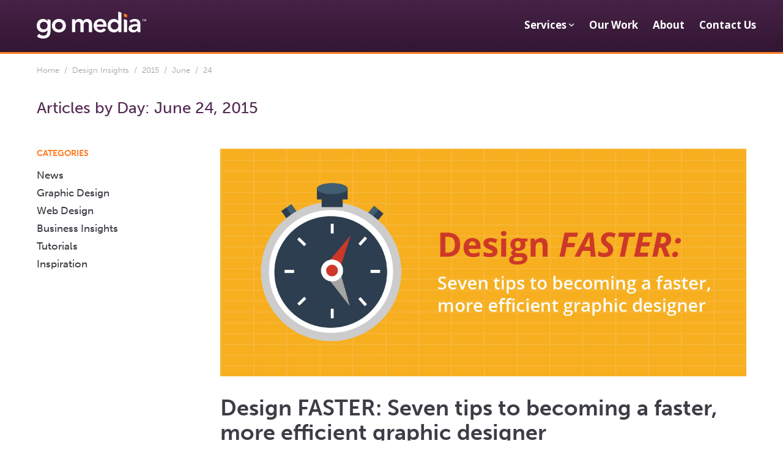

--- FILE ---
content_type: text/html; charset=utf-8
request_url: https://www.google.com/recaptcha/api2/anchor?ar=1&k=6LepwkscAAAAAP2FkN4UIk1idY07Ov1VBQqgBekS&co=aHR0cHM6Ly9nb21lZGlhLmNvbTo0NDM.&hl=en&v=N67nZn4AqZkNcbeMu4prBgzg&theme=dark&size=normal&anchor-ms=20000&execute-ms=30000&cb=4pco4qmgwqyy
body_size: 49390
content:
<!DOCTYPE HTML><html dir="ltr" lang="en"><head><meta http-equiv="Content-Type" content="text/html; charset=UTF-8">
<meta http-equiv="X-UA-Compatible" content="IE=edge">
<title>reCAPTCHA</title>
<style type="text/css">
/* cyrillic-ext */
@font-face {
  font-family: 'Roboto';
  font-style: normal;
  font-weight: 400;
  font-stretch: 100%;
  src: url(//fonts.gstatic.com/s/roboto/v48/KFO7CnqEu92Fr1ME7kSn66aGLdTylUAMa3GUBHMdazTgWw.woff2) format('woff2');
  unicode-range: U+0460-052F, U+1C80-1C8A, U+20B4, U+2DE0-2DFF, U+A640-A69F, U+FE2E-FE2F;
}
/* cyrillic */
@font-face {
  font-family: 'Roboto';
  font-style: normal;
  font-weight: 400;
  font-stretch: 100%;
  src: url(//fonts.gstatic.com/s/roboto/v48/KFO7CnqEu92Fr1ME7kSn66aGLdTylUAMa3iUBHMdazTgWw.woff2) format('woff2');
  unicode-range: U+0301, U+0400-045F, U+0490-0491, U+04B0-04B1, U+2116;
}
/* greek-ext */
@font-face {
  font-family: 'Roboto';
  font-style: normal;
  font-weight: 400;
  font-stretch: 100%;
  src: url(//fonts.gstatic.com/s/roboto/v48/KFO7CnqEu92Fr1ME7kSn66aGLdTylUAMa3CUBHMdazTgWw.woff2) format('woff2');
  unicode-range: U+1F00-1FFF;
}
/* greek */
@font-face {
  font-family: 'Roboto';
  font-style: normal;
  font-weight: 400;
  font-stretch: 100%;
  src: url(//fonts.gstatic.com/s/roboto/v48/KFO7CnqEu92Fr1ME7kSn66aGLdTylUAMa3-UBHMdazTgWw.woff2) format('woff2');
  unicode-range: U+0370-0377, U+037A-037F, U+0384-038A, U+038C, U+038E-03A1, U+03A3-03FF;
}
/* math */
@font-face {
  font-family: 'Roboto';
  font-style: normal;
  font-weight: 400;
  font-stretch: 100%;
  src: url(//fonts.gstatic.com/s/roboto/v48/KFO7CnqEu92Fr1ME7kSn66aGLdTylUAMawCUBHMdazTgWw.woff2) format('woff2');
  unicode-range: U+0302-0303, U+0305, U+0307-0308, U+0310, U+0312, U+0315, U+031A, U+0326-0327, U+032C, U+032F-0330, U+0332-0333, U+0338, U+033A, U+0346, U+034D, U+0391-03A1, U+03A3-03A9, U+03B1-03C9, U+03D1, U+03D5-03D6, U+03F0-03F1, U+03F4-03F5, U+2016-2017, U+2034-2038, U+203C, U+2040, U+2043, U+2047, U+2050, U+2057, U+205F, U+2070-2071, U+2074-208E, U+2090-209C, U+20D0-20DC, U+20E1, U+20E5-20EF, U+2100-2112, U+2114-2115, U+2117-2121, U+2123-214F, U+2190, U+2192, U+2194-21AE, U+21B0-21E5, U+21F1-21F2, U+21F4-2211, U+2213-2214, U+2216-22FF, U+2308-230B, U+2310, U+2319, U+231C-2321, U+2336-237A, U+237C, U+2395, U+239B-23B7, U+23D0, U+23DC-23E1, U+2474-2475, U+25AF, U+25B3, U+25B7, U+25BD, U+25C1, U+25CA, U+25CC, U+25FB, U+266D-266F, U+27C0-27FF, U+2900-2AFF, U+2B0E-2B11, U+2B30-2B4C, U+2BFE, U+3030, U+FF5B, U+FF5D, U+1D400-1D7FF, U+1EE00-1EEFF;
}
/* symbols */
@font-face {
  font-family: 'Roboto';
  font-style: normal;
  font-weight: 400;
  font-stretch: 100%;
  src: url(//fonts.gstatic.com/s/roboto/v48/KFO7CnqEu92Fr1ME7kSn66aGLdTylUAMaxKUBHMdazTgWw.woff2) format('woff2');
  unicode-range: U+0001-000C, U+000E-001F, U+007F-009F, U+20DD-20E0, U+20E2-20E4, U+2150-218F, U+2190, U+2192, U+2194-2199, U+21AF, U+21E6-21F0, U+21F3, U+2218-2219, U+2299, U+22C4-22C6, U+2300-243F, U+2440-244A, U+2460-24FF, U+25A0-27BF, U+2800-28FF, U+2921-2922, U+2981, U+29BF, U+29EB, U+2B00-2BFF, U+4DC0-4DFF, U+FFF9-FFFB, U+10140-1018E, U+10190-1019C, U+101A0, U+101D0-101FD, U+102E0-102FB, U+10E60-10E7E, U+1D2C0-1D2D3, U+1D2E0-1D37F, U+1F000-1F0FF, U+1F100-1F1AD, U+1F1E6-1F1FF, U+1F30D-1F30F, U+1F315, U+1F31C, U+1F31E, U+1F320-1F32C, U+1F336, U+1F378, U+1F37D, U+1F382, U+1F393-1F39F, U+1F3A7-1F3A8, U+1F3AC-1F3AF, U+1F3C2, U+1F3C4-1F3C6, U+1F3CA-1F3CE, U+1F3D4-1F3E0, U+1F3ED, U+1F3F1-1F3F3, U+1F3F5-1F3F7, U+1F408, U+1F415, U+1F41F, U+1F426, U+1F43F, U+1F441-1F442, U+1F444, U+1F446-1F449, U+1F44C-1F44E, U+1F453, U+1F46A, U+1F47D, U+1F4A3, U+1F4B0, U+1F4B3, U+1F4B9, U+1F4BB, U+1F4BF, U+1F4C8-1F4CB, U+1F4D6, U+1F4DA, U+1F4DF, U+1F4E3-1F4E6, U+1F4EA-1F4ED, U+1F4F7, U+1F4F9-1F4FB, U+1F4FD-1F4FE, U+1F503, U+1F507-1F50B, U+1F50D, U+1F512-1F513, U+1F53E-1F54A, U+1F54F-1F5FA, U+1F610, U+1F650-1F67F, U+1F687, U+1F68D, U+1F691, U+1F694, U+1F698, U+1F6AD, U+1F6B2, U+1F6B9-1F6BA, U+1F6BC, U+1F6C6-1F6CF, U+1F6D3-1F6D7, U+1F6E0-1F6EA, U+1F6F0-1F6F3, U+1F6F7-1F6FC, U+1F700-1F7FF, U+1F800-1F80B, U+1F810-1F847, U+1F850-1F859, U+1F860-1F887, U+1F890-1F8AD, U+1F8B0-1F8BB, U+1F8C0-1F8C1, U+1F900-1F90B, U+1F93B, U+1F946, U+1F984, U+1F996, U+1F9E9, U+1FA00-1FA6F, U+1FA70-1FA7C, U+1FA80-1FA89, U+1FA8F-1FAC6, U+1FACE-1FADC, U+1FADF-1FAE9, U+1FAF0-1FAF8, U+1FB00-1FBFF;
}
/* vietnamese */
@font-face {
  font-family: 'Roboto';
  font-style: normal;
  font-weight: 400;
  font-stretch: 100%;
  src: url(//fonts.gstatic.com/s/roboto/v48/KFO7CnqEu92Fr1ME7kSn66aGLdTylUAMa3OUBHMdazTgWw.woff2) format('woff2');
  unicode-range: U+0102-0103, U+0110-0111, U+0128-0129, U+0168-0169, U+01A0-01A1, U+01AF-01B0, U+0300-0301, U+0303-0304, U+0308-0309, U+0323, U+0329, U+1EA0-1EF9, U+20AB;
}
/* latin-ext */
@font-face {
  font-family: 'Roboto';
  font-style: normal;
  font-weight: 400;
  font-stretch: 100%;
  src: url(//fonts.gstatic.com/s/roboto/v48/KFO7CnqEu92Fr1ME7kSn66aGLdTylUAMa3KUBHMdazTgWw.woff2) format('woff2');
  unicode-range: U+0100-02BA, U+02BD-02C5, U+02C7-02CC, U+02CE-02D7, U+02DD-02FF, U+0304, U+0308, U+0329, U+1D00-1DBF, U+1E00-1E9F, U+1EF2-1EFF, U+2020, U+20A0-20AB, U+20AD-20C0, U+2113, U+2C60-2C7F, U+A720-A7FF;
}
/* latin */
@font-face {
  font-family: 'Roboto';
  font-style: normal;
  font-weight: 400;
  font-stretch: 100%;
  src: url(//fonts.gstatic.com/s/roboto/v48/KFO7CnqEu92Fr1ME7kSn66aGLdTylUAMa3yUBHMdazQ.woff2) format('woff2');
  unicode-range: U+0000-00FF, U+0131, U+0152-0153, U+02BB-02BC, U+02C6, U+02DA, U+02DC, U+0304, U+0308, U+0329, U+2000-206F, U+20AC, U+2122, U+2191, U+2193, U+2212, U+2215, U+FEFF, U+FFFD;
}
/* cyrillic-ext */
@font-face {
  font-family: 'Roboto';
  font-style: normal;
  font-weight: 500;
  font-stretch: 100%;
  src: url(//fonts.gstatic.com/s/roboto/v48/KFO7CnqEu92Fr1ME7kSn66aGLdTylUAMa3GUBHMdazTgWw.woff2) format('woff2');
  unicode-range: U+0460-052F, U+1C80-1C8A, U+20B4, U+2DE0-2DFF, U+A640-A69F, U+FE2E-FE2F;
}
/* cyrillic */
@font-face {
  font-family: 'Roboto';
  font-style: normal;
  font-weight: 500;
  font-stretch: 100%;
  src: url(//fonts.gstatic.com/s/roboto/v48/KFO7CnqEu92Fr1ME7kSn66aGLdTylUAMa3iUBHMdazTgWw.woff2) format('woff2');
  unicode-range: U+0301, U+0400-045F, U+0490-0491, U+04B0-04B1, U+2116;
}
/* greek-ext */
@font-face {
  font-family: 'Roboto';
  font-style: normal;
  font-weight: 500;
  font-stretch: 100%;
  src: url(//fonts.gstatic.com/s/roboto/v48/KFO7CnqEu92Fr1ME7kSn66aGLdTylUAMa3CUBHMdazTgWw.woff2) format('woff2');
  unicode-range: U+1F00-1FFF;
}
/* greek */
@font-face {
  font-family: 'Roboto';
  font-style: normal;
  font-weight: 500;
  font-stretch: 100%;
  src: url(//fonts.gstatic.com/s/roboto/v48/KFO7CnqEu92Fr1ME7kSn66aGLdTylUAMa3-UBHMdazTgWw.woff2) format('woff2');
  unicode-range: U+0370-0377, U+037A-037F, U+0384-038A, U+038C, U+038E-03A1, U+03A3-03FF;
}
/* math */
@font-face {
  font-family: 'Roboto';
  font-style: normal;
  font-weight: 500;
  font-stretch: 100%;
  src: url(//fonts.gstatic.com/s/roboto/v48/KFO7CnqEu92Fr1ME7kSn66aGLdTylUAMawCUBHMdazTgWw.woff2) format('woff2');
  unicode-range: U+0302-0303, U+0305, U+0307-0308, U+0310, U+0312, U+0315, U+031A, U+0326-0327, U+032C, U+032F-0330, U+0332-0333, U+0338, U+033A, U+0346, U+034D, U+0391-03A1, U+03A3-03A9, U+03B1-03C9, U+03D1, U+03D5-03D6, U+03F0-03F1, U+03F4-03F5, U+2016-2017, U+2034-2038, U+203C, U+2040, U+2043, U+2047, U+2050, U+2057, U+205F, U+2070-2071, U+2074-208E, U+2090-209C, U+20D0-20DC, U+20E1, U+20E5-20EF, U+2100-2112, U+2114-2115, U+2117-2121, U+2123-214F, U+2190, U+2192, U+2194-21AE, U+21B0-21E5, U+21F1-21F2, U+21F4-2211, U+2213-2214, U+2216-22FF, U+2308-230B, U+2310, U+2319, U+231C-2321, U+2336-237A, U+237C, U+2395, U+239B-23B7, U+23D0, U+23DC-23E1, U+2474-2475, U+25AF, U+25B3, U+25B7, U+25BD, U+25C1, U+25CA, U+25CC, U+25FB, U+266D-266F, U+27C0-27FF, U+2900-2AFF, U+2B0E-2B11, U+2B30-2B4C, U+2BFE, U+3030, U+FF5B, U+FF5D, U+1D400-1D7FF, U+1EE00-1EEFF;
}
/* symbols */
@font-face {
  font-family: 'Roboto';
  font-style: normal;
  font-weight: 500;
  font-stretch: 100%;
  src: url(//fonts.gstatic.com/s/roboto/v48/KFO7CnqEu92Fr1ME7kSn66aGLdTylUAMaxKUBHMdazTgWw.woff2) format('woff2');
  unicode-range: U+0001-000C, U+000E-001F, U+007F-009F, U+20DD-20E0, U+20E2-20E4, U+2150-218F, U+2190, U+2192, U+2194-2199, U+21AF, U+21E6-21F0, U+21F3, U+2218-2219, U+2299, U+22C4-22C6, U+2300-243F, U+2440-244A, U+2460-24FF, U+25A0-27BF, U+2800-28FF, U+2921-2922, U+2981, U+29BF, U+29EB, U+2B00-2BFF, U+4DC0-4DFF, U+FFF9-FFFB, U+10140-1018E, U+10190-1019C, U+101A0, U+101D0-101FD, U+102E0-102FB, U+10E60-10E7E, U+1D2C0-1D2D3, U+1D2E0-1D37F, U+1F000-1F0FF, U+1F100-1F1AD, U+1F1E6-1F1FF, U+1F30D-1F30F, U+1F315, U+1F31C, U+1F31E, U+1F320-1F32C, U+1F336, U+1F378, U+1F37D, U+1F382, U+1F393-1F39F, U+1F3A7-1F3A8, U+1F3AC-1F3AF, U+1F3C2, U+1F3C4-1F3C6, U+1F3CA-1F3CE, U+1F3D4-1F3E0, U+1F3ED, U+1F3F1-1F3F3, U+1F3F5-1F3F7, U+1F408, U+1F415, U+1F41F, U+1F426, U+1F43F, U+1F441-1F442, U+1F444, U+1F446-1F449, U+1F44C-1F44E, U+1F453, U+1F46A, U+1F47D, U+1F4A3, U+1F4B0, U+1F4B3, U+1F4B9, U+1F4BB, U+1F4BF, U+1F4C8-1F4CB, U+1F4D6, U+1F4DA, U+1F4DF, U+1F4E3-1F4E6, U+1F4EA-1F4ED, U+1F4F7, U+1F4F9-1F4FB, U+1F4FD-1F4FE, U+1F503, U+1F507-1F50B, U+1F50D, U+1F512-1F513, U+1F53E-1F54A, U+1F54F-1F5FA, U+1F610, U+1F650-1F67F, U+1F687, U+1F68D, U+1F691, U+1F694, U+1F698, U+1F6AD, U+1F6B2, U+1F6B9-1F6BA, U+1F6BC, U+1F6C6-1F6CF, U+1F6D3-1F6D7, U+1F6E0-1F6EA, U+1F6F0-1F6F3, U+1F6F7-1F6FC, U+1F700-1F7FF, U+1F800-1F80B, U+1F810-1F847, U+1F850-1F859, U+1F860-1F887, U+1F890-1F8AD, U+1F8B0-1F8BB, U+1F8C0-1F8C1, U+1F900-1F90B, U+1F93B, U+1F946, U+1F984, U+1F996, U+1F9E9, U+1FA00-1FA6F, U+1FA70-1FA7C, U+1FA80-1FA89, U+1FA8F-1FAC6, U+1FACE-1FADC, U+1FADF-1FAE9, U+1FAF0-1FAF8, U+1FB00-1FBFF;
}
/* vietnamese */
@font-face {
  font-family: 'Roboto';
  font-style: normal;
  font-weight: 500;
  font-stretch: 100%;
  src: url(//fonts.gstatic.com/s/roboto/v48/KFO7CnqEu92Fr1ME7kSn66aGLdTylUAMa3OUBHMdazTgWw.woff2) format('woff2');
  unicode-range: U+0102-0103, U+0110-0111, U+0128-0129, U+0168-0169, U+01A0-01A1, U+01AF-01B0, U+0300-0301, U+0303-0304, U+0308-0309, U+0323, U+0329, U+1EA0-1EF9, U+20AB;
}
/* latin-ext */
@font-face {
  font-family: 'Roboto';
  font-style: normal;
  font-weight: 500;
  font-stretch: 100%;
  src: url(//fonts.gstatic.com/s/roboto/v48/KFO7CnqEu92Fr1ME7kSn66aGLdTylUAMa3KUBHMdazTgWw.woff2) format('woff2');
  unicode-range: U+0100-02BA, U+02BD-02C5, U+02C7-02CC, U+02CE-02D7, U+02DD-02FF, U+0304, U+0308, U+0329, U+1D00-1DBF, U+1E00-1E9F, U+1EF2-1EFF, U+2020, U+20A0-20AB, U+20AD-20C0, U+2113, U+2C60-2C7F, U+A720-A7FF;
}
/* latin */
@font-face {
  font-family: 'Roboto';
  font-style: normal;
  font-weight: 500;
  font-stretch: 100%;
  src: url(//fonts.gstatic.com/s/roboto/v48/KFO7CnqEu92Fr1ME7kSn66aGLdTylUAMa3yUBHMdazQ.woff2) format('woff2');
  unicode-range: U+0000-00FF, U+0131, U+0152-0153, U+02BB-02BC, U+02C6, U+02DA, U+02DC, U+0304, U+0308, U+0329, U+2000-206F, U+20AC, U+2122, U+2191, U+2193, U+2212, U+2215, U+FEFF, U+FFFD;
}
/* cyrillic-ext */
@font-face {
  font-family: 'Roboto';
  font-style: normal;
  font-weight: 900;
  font-stretch: 100%;
  src: url(//fonts.gstatic.com/s/roboto/v48/KFO7CnqEu92Fr1ME7kSn66aGLdTylUAMa3GUBHMdazTgWw.woff2) format('woff2');
  unicode-range: U+0460-052F, U+1C80-1C8A, U+20B4, U+2DE0-2DFF, U+A640-A69F, U+FE2E-FE2F;
}
/* cyrillic */
@font-face {
  font-family: 'Roboto';
  font-style: normal;
  font-weight: 900;
  font-stretch: 100%;
  src: url(//fonts.gstatic.com/s/roboto/v48/KFO7CnqEu92Fr1ME7kSn66aGLdTylUAMa3iUBHMdazTgWw.woff2) format('woff2');
  unicode-range: U+0301, U+0400-045F, U+0490-0491, U+04B0-04B1, U+2116;
}
/* greek-ext */
@font-face {
  font-family: 'Roboto';
  font-style: normal;
  font-weight: 900;
  font-stretch: 100%;
  src: url(//fonts.gstatic.com/s/roboto/v48/KFO7CnqEu92Fr1ME7kSn66aGLdTylUAMa3CUBHMdazTgWw.woff2) format('woff2');
  unicode-range: U+1F00-1FFF;
}
/* greek */
@font-face {
  font-family: 'Roboto';
  font-style: normal;
  font-weight: 900;
  font-stretch: 100%;
  src: url(//fonts.gstatic.com/s/roboto/v48/KFO7CnqEu92Fr1ME7kSn66aGLdTylUAMa3-UBHMdazTgWw.woff2) format('woff2');
  unicode-range: U+0370-0377, U+037A-037F, U+0384-038A, U+038C, U+038E-03A1, U+03A3-03FF;
}
/* math */
@font-face {
  font-family: 'Roboto';
  font-style: normal;
  font-weight: 900;
  font-stretch: 100%;
  src: url(//fonts.gstatic.com/s/roboto/v48/KFO7CnqEu92Fr1ME7kSn66aGLdTylUAMawCUBHMdazTgWw.woff2) format('woff2');
  unicode-range: U+0302-0303, U+0305, U+0307-0308, U+0310, U+0312, U+0315, U+031A, U+0326-0327, U+032C, U+032F-0330, U+0332-0333, U+0338, U+033A, U+0346, U+034D, U+0391-03A1, U+03A3-03A9, U+03B1-03C9, U+03D1, U+03D5-03D6, U+03F0-03F1, U+03F4-03F5, U+2016-2017, U+2034-2038, U+203C, U+2040, U+2043, U+2047, U+2050, U+2057, U+205F, U+2070-2071, U+2074-208E, U+2090-209C, U+20D0-20DC, U+20E1, U+20E5-20EF, U+2100-2112, U+2114-2115, U+2117-2121, U+2123-214F, U+2190, U+2192, U+2194-21AE, U+21B0-21E5, U+21F1-21F2, U+21F4-2211, U+2213-2214, U+2216-22FF, U+2308-230B, U+2310, U+2319, U+231C-2321, U+2336-237A, U+237C, U+2395, U+239B-23B7, U+23D0, U+23DC-23E1, U+2474-2475, U+25AF, U+25B3, U+25B7, U+25BD, U+25C1, U+25CA, U+25CC, U+25FB, U+266D-266F, U+27C0-27FF, U+2900-2AFF, U+2B0E-2B11, U+2B30-2B4C, U+2BFE, U+3030, U+FF5B, U+FF5D, U+1D400-1D7FF, U+1EE00-1EEFF;
}
/* symbols */
@font-face {
  font-family: 'Roboto';
  font-style: normal;
  font-weight: 900;
  font-stretch: 100%;
  src: url(//fonts.gstatic.com/s/roboto/v48/KFO7CnqEu92Fr1ME7kSn66aGLdTylUAMaxKUBHMdazTgWw.woff2) format('woff2');
  unicode-range: U+0001-000C, U+000E-001F, U+007F-009F, U+20DD-20E0, U+20E2-20E4, U+2150-218F, U+2190, U+2192, U+2194-2199, U+21AF, U+21E6-21F0, U+21F3, U+2218-2219, U+2299, U+22C4-22C6, U+2300-243F, U+2440-244A, U+2460-24FF, U+25A0-27BF, U+2800-28FF, U+2921-2922, U+2981, U+29BF, U+29EB, U+2B00-2BFF, U+4DC0-4DFF, U+FFF9-FFFB, U+10140-1018E, U+10190-1019C, U+101A0, U+101D0-101FD, U+102E0-102FB, U+10E60-10E7E, U+1D2C0-1D2D3, U+1D2E0-1D37F, U+1F000-1F0FF, U+1F100-1F1AD, U+1F1E6-1F1FF, U+1F30D-1F30F, U+1F315, U+1F31C, U+1F31E, U+1F320-1F32C, U+1F336, U+1F378, U+1F37D, U+1F382, U+1F393-1F39F, U+1F3A7-1F3A8, U+1F3AC-1F3AF, U+1F3C2, U+1F3C4-1F3C6, U+1F3CA-1F3CE, U+1F3D4-1F3E0, U+1F3ED, U+1F3F1-1F3F3, U+1F3F5-1F3F7, U+1F408, U+1F415, U+1F41F, U+1F426, U+1F43F, U+1F441-1F442, U+1F444, U+1F446-1F449, U+1F44C-1F44E, U+1F453, U+1F46A, U+1F47D, U+1F4A3, U+1F4B0, U+1F4B3, U+1F4B9, U+1F4BB, U+1F4BF, U+1F4C8-1F4CB, U+1F4D6, U+1F4DA, U+1F4DF, U+1F4E3-1F4E6, U+1F4EA-1F4ED, U+1F4F7, U+1F4F9-1F4FB, U+1F4FD-1F4FE, U+1F503, U+1F507-1F50B, U+1F50D, U+1F512-1F513, U+1F53E-1F54A, U+1F54F-1F5FA, U+1F610, U+1F650-1F67F, U+1F687, U+1F68D, U+1F691, U+1F694, U+1F698, U+1F6AD, U+1F6B2, U+1F6B9-1F6BA, U+1F6BC, U+1F6C6-1F6CF, U+1F6D3-1F6D7, U+1F6E0-1F6EA, U+1F6F0-1F6F3, U+1F6F7-1F6FC, U+1F700-1F7FF, U+1F800-1F80B, U+1F810-1F847, U+1F850-1F859, U+1F860-1F887, U+1F890-1F8AD, U+1F8B0-1F8BB, U+1F8C0-1F8C1, U+1F900-1F90B, U+1F93B, U+1F946, U+1F984, U+1F996, U+1F9E9, U+1FA00-1FA6F, U+1FA70-1FA7C, U+1FA80-1FA89, U+1FA8F-1FAC6, U+1FACE-1FADC, U+1FADF-1FAE9, U+1FAF0-1FAF8, U+1FB00-1FBFF;
}
/* vietnamese */
@font-face {
  font-family: 'Roboto';
  font-style: normal;
  font-weight: 900;
  font-stretch: 100%;
  src: url(//fonts.gstatic.com/s/roboto/v48/KFO7CnqEu92Fr1ME7kSn66aGLdTylUAMa3OUBHMdazTgWw.woff2) format('woff2');
  unicode-range: U+0102-0103, U+0110-0111, U+0128-0129, U+0168-0169, U+01A0-01A1, U+01AF-01B0, U+0300-0301, U+0303-0304, U+0308-0309, U+0323, U+0329, U+1EA0-1EF9, U+20AB;
}
/* latin-ext */
@font-face {
  font-family: 'Roboto';
  font-style: normal;
  font-weight: 900;
  font-stretch: 100%;
  src: url(//fonts.gstatic.com/s/roboto/v48/KFO7CnqEu92Fr1ME7kSn66aGLdTylUAMa3KUBHMdazTgWw.woff2) format('woff2');
  unicode-range: U+0100-02BA, U+02BD-02C5, U+02C7-02CC, U+02CE-02D7, U+02DD-02FF, U+0304, U+0308, U+0329, U+1D00-1DBF, U+1E00-1E9F, U+1EF2-1EFF, U+2020, U+20A0-20AB, U+20AD-20C0, U+2113, U+2C60-2C7F, U+A720-A7FF;
}
/* latin */
@font-face {
  font-family: 'Roboto';
  font-style: normal;
  font-weight: 900;
  font-stretch: 100%;
  src: url(//fonts.gstatic.com/s/roboto/v48/KFO7CnqEu92Fr1ME7kSn66aGLdTylUAMa3yUBHMdazQ.woff2) format('woff2');
  unicode-range: U+0000-00FF, U+0131, U+0152-0153, U+02BB-02BC, U+02C6, U+02DA, U+02DC, U+0304, U+0308, U+0329, U+2000-206F, U+20AC, U+2122, U+2191, U+2193, U+2212, U+2215, U+FEFF, U+FFFD;
}

</style>
<link rel="stylesheet" type="text/css" href="https://www.gstatic.com/recaptcha/releases/N67nZn4AqZkNcbeMu4prBgzg/styles__ltr.css">
<script nonce="GpZdsJ-InTcWOW9OvAOeEg" type="text/javascript">window['__recaptcha_api'] = 'https://www.google.com/recaptcha/api2/';</script>
<script type="text/javascript" src="https://www.gstatic.com/recaptcha/releases/N67nZn4AqZkNcbeMu4prBgzg/recaptcha__en.js" nonce="GpZdsJ-InTcWOW9OvAOeEg">
      
    </script></head>
<body><div id="rc-anchor-alert" class="rc-anchor-alert"></div>
<input type="hidden" id="recaptcha-token" value="[base64]">
<script type="text/javascript" nonce="GpZdsJ-InTcWOW9OvAOeEg">
      recaptcha.anchor.Main.init("[\x22ainput\x22,[\x22bgdata\x22,\x22\x22,\[base64]/[base64]/[base64]/[base64]/[base64]/[base64]/KGcoTywyNTMsTy5PKSxVRyhPLEMpKTpnKE8sMjUzLEMpLE8pKSxsKSksTykpfSxieT1mdW5jdGlvbihDLE8sdSxsKXtmb3IobD0odT1SKEMpLDApO08+MDtPLS0pbD1sPDw4fFooQyk7ZyhDLHUsbCl9LFVHPWZ1bmN0aW9uKEMsTyl7Qy5pLmxlbmd0aD4xMDQ/[base64]/[base64]/[base64]/[base64]/[base64]/[base64]/[base64]\\u003d\x22,\[base64]\x22,\[base64]/CkWQDDMOqSnDDslLCjsKawo3ClsKgTXYzwoLDscK8wowow4otw7nDlRbCpsKsw4BNw5Vtw416woZ+DcKfCUTDg8OWwrLDtsOOKsKdw7DDn28SfMOsWW/Dr3d2R8KJG8O3w6ZUZHJLwocEwr7Cj8OqS0XDrMKSPMOsHMOIw6rCkzJ/e8K1wqpiMFnCtDfCnBrDrcKVwr1uGm7CssKawqzDviVPYsOSw4zDkMKFSEnDm8ORwr4FIHF1w50Ww7HDicOcM8OWw5zCrsKDw4MWw7h/wqUAw7LDvcK3RcOvbETCm8KPRFQtCWDCoChlbTnCpMKxSMOpwqwow7trw5x+w53CtcKdwq1Ow6/CqMKuw5J4w6HDusOOwpstBsOlNcOtdsOjCnZPGwTChsOIF8Kkw4fDh8Kxw7XCoF80wpPCu2k7KFHClF3DhF7CmsOzRB7CqsK/CQEUw4PCjsKiwpV/[base64]/DqMO+ScOEwoQ9D8KNPWDCkcOQw4PChVrCuyhVw6vCmcOOw78VS01mC8K6PRnCnx/ChFUhwrnDk8Onw7bDrRjDtyVfOBVBVsKRwrsGHsOfw61swpxNOcK8wpHDlsO/w7Alw5HCkT9lFhvClMOmw5xRXsKxw6TDlMK3w7LChhoXwqZ4SiYlXHo9w5BqwplJw65GNsKRScK/w4nDi31qGMOhw4TDk8OTFnBvw6jCkWvDhhDDmw7Cv8K8VStdF8O4cMOjw75Rw7LCv37CoMO3w7TCrsKLw7RQR1xyR8O/bhXDgsOOBx4Lw4MAwqHDscORw5TCgsOaw5vCqi9Tw7LClMKFwr5kwqLDjFt+wpbDncKrw7NMwo4KIcK/JcOkw5fDl3h4SwZowpPDgcKIwqHCnnjDlnTDgQ3CmHXCnybDnnI/wpwVV2XCncKww7TCvMKWwrNaMxjCv8K/w7nDmmlfPsK8w5zCoGEDwrtPHGQawrYSEEDDvFEYw5gqCHZTwo3CgWorw6peF8K/TCzDlUvCqcOlw4nDvsK5WcKYwrkHwpvCnMK7wrliG8OzwqLCicOPGMKvISvDpsO+NzfDsXBNGsKhwrzCncOkZ8KBccKswoPCi13Dl03Dpx3CkTbCq8OvBBw2w6dHw4PDjMOlLVvDtXzCjjUow7/DrMKmPcKvwqssw4sswqfCs8Oqe8OWFlzCkMKSw7vDmAHCnjHDrsKsw6hGOMOuYH89TMKfG8KOFMKFYhkWHcOvwqc5JE7CvMKxdcOMw6kpwpo+Tnddw69Lwo7DpcKnaMKqwoYgw4fDosKRwrnDpXAScMKWwoXDlH3DvsOvw7c/wp5Twr/[base64]/Ax8/CsKZwoDDh3ZUwqvCjkXCocOQPMOEMB3DmkbDo2bCjsK7MUfDnlMXwoZdXF9MJ8KHwrlKHsO5w7TCgEXDlmvCt8O6wqPDvnFXwojDql1yasOswpDDqW7CswVRwpPCmWUTw7jDgsOYY8ORTsKOw4HCiW5UdijDg2t/wrgtWS/CgzcIwpXCm8KpeWQ3wrBDwrZowq4Xw7UzNcO9a8ORwotYwrwMZ0rCh3s8AcOFwq7CrBJLwpw+wo/[base64]/Di8KdfhVtw5PCiBDCtcONwrLCpFTCrwgdJ2vDvAYZIMKRwrvCoz3Dp8OAHg7CiTFmDXF2TcKOTkfCusOTwq1Ewq0Ow514OcKPwoDDr8ODwoTDum7Cl20HDsKCYsOTL3fCo8OFRQ0NUsOfdk9oBxHDpsOdwpXDr1/DrcKnw4ciw6UywrIKwok9Y3bCisOzKsKyKcOWPMKxXsKtwrUIw5x8Whk7Y2caw6PCnG/Domp5wqfChcOLQAgvACLDlsK+NglwEcK8NTTCq8OHNxsXwqRHwrnCg8OYYkHCmnbDrcK+wrDDhsKBPhDCjXfDl3vCvsObI0fDmDEdIAjCmhk+w6nDmsOHcxPDmTwGwpnCrcKJw6zCgcKZOWdCWlYNC8KvwoR/H8OWJGBzw5Icw4bCrRzDgMORw6suGGdNwpgjwpddw6/DkkvCt8Klwrxjw6oFw5rDv1RyAmnDox7CsUFBGSZDWsO3w7hBdsO4woDCkMK9CMOwwoXCi8OUGUpmEAHCkMKvw5kSYijCpUQ2fCkHHcOLOiLCl8Kqw5kdQj8bbAHDqMKgDsKAP8K7wp/DlsONLUTDnU3DtDAHw5bDosOhU2bDrigna0LDoCsjw48PFMOrIh7DqBPDksKdUmgZCV/[base64]/KWRtX10TFTgYbVXCr3jDlcK1Uz/CkynDgQbChTjDlCnDrDvCpz/DvcOvDcKbBRfDs8OFQm4eIBR6WDfCg0c1E1BeecKYworDqcOLPMOePMOjEMKKc3ITV0lXw7LCuMOFOHpEw5zCo1vCusOTw4bDiFvCmGwUw5cDwpY9LMKjwrbDqGsBwqbDtUjCv8OZBMOAw7c7FsKRWAp8CsOkw4ZywrvDoTvDrsOXw4HDqcK8wrBZw6HCo0/DvMKUG8K0w6zCr8KMwp/CsEPCp14jXWPCqA0Gw6sOw6PCiyLDiMO7w7LDjCANF8Knw5TDh8KIK8Ogwrs3w7PDscKJw5LDocOGwo/[base64]/VAUIJMKrwpLDnXspwqMWJHDDkQTDthbCjMOtFi0Uw6zClsOawqDCnsK7wrMwwpZow6U7w7gywpBDwoDCjsKNw6c1w4VnU0vDiMKxwqMkw7BPwr9WF8OWOcKHw4XCr8OJw7wYLGHDrcOzw7/CnnjDicK3w53Ci8OMwoIUUsORQMKTbcO3ecKmwq02dcOkdQcBw5HDjwp3w6VUw7PDszLDssOSUcOyNyDCrsKjw6PDihV2wq4/ODAtw5MEdsOjP8OMw7J0JyhSwqhqEw7Cq2FYT8OgDBs8bcOiw6nCghUWZMKNb8OabsK/AGTDsV3DscOywrrCq8KMwrfDs8OhQcKtwpojd8O6w7grwrLDlDw/wpQ1w5DDixLCsXgvJsKXAcOCVQ9VwqE8fsKYKsOvfxRWES3Cvy3DjhfCrgHCosK/W8OwwrnCuS9awqJ+H8KMLFTCksKKw5cDfQpiwqECw6xxM8OtwpcWcXfCjDFlwrE0wqtnZEc5wrzDkMOtWGzDqTjCp8KNYcKwFcKNHRNkacKjw5/Cv8Knw4pNRcKFw65MDzRBZyvDjcKNwp5kwqtrOcK+w7A5BkZaBl3DpwsswrPCn8KGw73CtG9dw5llaUvCssKFfARtwqnCkMOdZAhHbUDDk8OiwoMbwrDDtcOkDHczw4VCfMKwC8KhWCDDgRI9w45Hw47Dn8K2FMOqdztPw6/Colc1wqPDkMO7wpbDvmwjYyXCosKFw6RFIlJmMcOWFCspw6hdwpgrcwrDocOwG8OTw7t1w7dWwpEDw7tywrY4w6/CuHfCklwhGsKRNBk3QsO9KsOmCTLCjikvF21DIjU0FMOvwoxkw4wMwpDDncO9f8KiHsOtw4jCpcOEcmzDoMKAw6fCjiYLwoRAw43CnsKSH8KkBsO0IShXw7Yyf8O/TWgjwqjCqi/DknM6wqxgdmPCicKJPDZnOBDDosOEwrN4McOMw7vDl8ORw6rDoTYpfWnCvsKMwr3DlV4OwoHDjsOQwp01wofCqsK/[base64]/DmsKBFMODDcK+EGjCpzrDv8OkTXF1ZsO2XMOCwr/DlzzCoHI3wqrCl8KFV8Kmwo7CsmPDhMKQw5XDtsKbfcOpwrfDg0dAw4hVBcKVw6XDv0NtZU7DpgRsw7LCgsKDf8Olw4rDrsKPFsKnw6NAU8OpaMK1MMK1UE4dwo1Pwp1LwqZ2w4DDvERCwrBPZUbCqlkkwozDuMOxDw8hTldPdQTDt8O/wrXDhBB4wrc/DUtFHGF6wooiV3kePEEDUH/Ciz5vw5zDhQrDusKZw73CvnZOAFcAwqXCm33CnsOXw7gew6dCw7vDisKBwpwkTy/CmMK3w5A2wptnwoHCrMKYw5zDtFJwaHpWw5RCGVIkVAvDh8OqwrdsU2YVZA0uw77DjmTDkj/ChBrCnXzDtsKVSGkNw5fDqF5cwrvCqMKbPxfDqsKUcMKPwrM0XcKiwrYWPjjDgS3DmzjDixl8w6guwqQ9ZcKgwroXwr5VdD5Dw6XCrgfDhVUtw4FgejHDhMKgbS4nwpYtU8OSQ8OjwoLCqMKqeVlCwpwRwrguAsOHw4I4A8K/w4NaW8K3wpNLRcOqwoYpK8K3DMKdJsKIF8OfXcK9J2vCkMKpw6JGw7vDtmDCqF3Cq8O/woc5VAokA0rDgMOvwojDi1/CkMK9SMODOisjGcKCwrNOAMKmwpAHQcOQwpRAV8KBDcO1w4grFcKUBsOxwozCiWtBw40HSVfDvk7ClcKIwq7DjWtbCTXDv8Oowossw4nDkMO5wrLDonXCnDUrXmU8D8OmwoZ5fcOdw7/CucKEIMKHNMKkw6gFwqXDjxzCgcKoa1MRHRLDlMKPCsOfwqbDm8KkcCrCmR/DvEhGwrDCiMO+w7omwqDCn1TCqX/[base64]/DjsKbworDjA3DljfDnHHCv8O+w5Fbw6QJw5bDvg7CsxMAwrF2TS/DjMKVYx7DosKgNRPCrcOMDsKWTR7DksKVw77Dh3U9I8Ocw6LCsQFzw7tfwqfDgi1qw4MoSAkraMOZwqwAw64+w4hoFmdNw79vwrtCRFUTLcOzw7LDkWFbwph2fRRWQinDo8KJw6UMP8O/CMO7NsO8OsKywqnCgRUtw5nChsK0OsKCw4pgC8OicjtTEUZ5woZpwqB4YsOlbXrCqwRPCMOJwrTDscKrw4k6HSbDpMOwQWJxMsKqwpjCsMKwwoDDrsOOwpDDs8O9wqbCg0xPUsK5wrEXZidPw4zDow7Dv8O/w7/Du8OpZsO8wrnCrsKfwqTCjxxGw581fcO/wop9wqBtw7fDtMOzNm3Cj1jCswRMwoYrPcOKwrPDhMKWesOpw73ClsKHw7xtSDTCisKSwoTCq8OeT0bCu0ZVwo7CvTQuw4zDlXnCknIEZmRDA8OWPlg5UkDDpj3Ck8OawrbDlsOrUEDDiG3CkDxhVwDCq8KLwqoCw7p3wotawqZZRR7CtljDkcO7WcOSBMKsaic/wrzCoW4pw4TCpG/[base64]/DvMKie1IALhZNw4guAMOBwrfCt8Knwpp5IMK5w4gJJcORwo5RXMOFEFLDmMKDfTbClcO1FEt5EcOrw7J5KyZpMHTCisOrWX4BLz/ClFw4w4LCjlVVwqrDmg/DgSB9w7PCjcO7WkHCoMOxQMKow4VeQcOYwp1Ww4lbwp3CqMOVwqgVaFvDpsKeV0U1wo7DrQJmIMKQCz/DhhQ1PE3Dp8OcdFvCs8Kcw49fwrXCkMKiAcOLQw7Dm8OlCXRKGFNFX8OLJCMHw5RcPMOXw7zDlgxcKnbCiR3CiCwkbcKZwrZUVGoZVh/ChcKSwqM7AsKXVMO9SDFMw7B2wr3DhzvCvcOew7fDn8KEw73DqwsDwrjCmWAxwo/DjcKVWcKiw7zClsKwUE7DpcKpXsKXCcOew7BdKMKxc2LDh8ObVgbDrMOWwpfDtMOgaMKew67DgXvCisOlS8Kww6QMAjjDncONNsOjwqBGwox/[base64]/DtCt6acOJLXzDv8OgQxsJHcO+Z2MQw6fCo0lSw7o2CWDCi8K3wqvDs8OLw6HDl8Oib8Ofw7HDq8KUXMOxw67CsMK9wrXDslArOcOAwpXDuMOFw5gSHjoJTMOWw4LDmj9+w6l/wqPDl0p6w7/DsEPCn8K/wr3Di8OpwqTCu8K7ccO2JcK5fsOBw5VSwpJ1w5p0w6vCssOkw4gxcMKFT3XCsQbCvATDm8KgwpjCvXzCj8KvbwZReiTDowDDs8OzCcKWW2LDv8KcDXQnfsO2aRzCiMOtK8OWw6MYcWkew7jDrMOxwqLDvR8TwoLDg8K9DsKSecOPdT/CpE1qUyTDnHLCoQTDn3MpwrNpN8OOw5FcF8OFbcKtJMOHwrtVFjjDucKFw617OcOewqIcwpPCpkp8w5jDoWlBfmFpMi7Ck8O9w4FnwqfCrMOxw616w5vDhlQ3wp0gVMK8bMOgY8OfwrXCrMKEVz/CtUc/wqQdwpwawpkYw419NMOaw5fCjR8JEMOqWlPDvcKID1zDtlg6I03DvivDhEbDs8K+w5huwrNwEi/DqX80wpjCh8KGw41ASsKNMjzDljjDh8O/w784UMODw6Z8dsOOwrHCmsKEw7vDvcO3wq1Xw5Ykd8OwwopLwpPCoDxaMcKJw7XDkQJDwrPCisOTMFRCw4ZUw6PCtMO3wqVMOsKtw6pBwr3Cq8OuV8K8I8OAwo0bLhTDuMOwwo48fjfDp0/DsnoAw5/[base64]/[base64]/[base64]/[base64]/[base64]/[base64]/E0QcCShQwrHCiXPClcKve0vDp2jClEEcYGbDtgA8H8K6QMOxA2/CkW3Dv8KqwosrwqABKjvCo8K/w6QAHmbCjEjDqTBXHcOowp/DuTpaw6XCqcOlIngVw5nCsMK/YQ3CoHAlwp1fU8KmacKbw6rDvnLDtcKKworDu8K8wqBce8OIwrfCiDRrw7TClsOGIS/Ct01oFSbCvgPDvMOSw7g3H3zDhDPCq8KYw4tGwqLDtFjCkCkHwrnDuQLCpcOzQn4iKDbChTnDlMKlwrLCh8KjfCnCrHfDgMOtEcOhw4bDgxFNw5ZOJ8KJaxAoccO8wot6wq/[base64]/[base64]/[base64]/Cs0jDgcOQTAUww7LDsMO8w7nCosK9wq3CgcKvLxbCocKrw7XDp2RPwpnChHnDm8O0JcKxwoTCoMKSZQnDjUvCi8KsLsKNw7/ClmRlw63CpMOFw6NxGMK/H17DqMK1b0Uqw5PClxpkd8OhwrdjSsOkw5VtwpEbw6gdwqMmc8KSw7bCgsKMwq/DvcKlN1vDmGjDiVfCphVXw7LCjxcla8Kowot/MsKkK3x6JCEROcKnwoLDrMKAw5bCjcKxSsO3HU4/EcKiO35MwpjCncOKw4/DjMKkw6kPwqEcMMKAwoHDuD/DpF8Qw5dWw49hwqXCmXVdF1Y2w51dwrXDtcOHSRMOK8Klw7kZR2VJwr8iw4NRVQohwqrCjgzDixM4YcKwRy/CqsOlGFhTGmfDk8KJwq3CrSRXdcO0w4bDtB12LwrDlSrCkywWw45SccKXw5/[base64]/CvVdJw6dRCEnCqHDDsMOGJ8KBZxAqdcKzRMO/[base64]/NULCvA4/[base64]/DusKOwoDCu8Okwq3CjcKsw5LDq8Ocw6HCnU52SHEVQMK8wpUEfmnCgiHCvg3CnMKGTcKfw6MlZsKxJ8KraMK9cU9TLcOuLF8oMBnDhxzDuTxbKsOLw6vCssOew5MUDVDDtFwSwoLDsT/CoHZ4wo7DmcK0EhXDpG/Cn8KhLlPDiSnCgMOZHcOQScKSw7HDo8K4wrMYw6/DrcO9IyPCkCLCuE/[base64]/DucKYw57ClmnDlSQrwqnDs8Odw4cawpnCrBZUwpPDiGpbPMKyK8OXw7gzw64sw67Dr8OkGgkBw5B3wrfDvkLDuEbCtm3DmTpzwppCXMOBbz7DrEAERn0OXMOUwpzCnRZww4/DvcOtw6/[base64]/Jno2CigebsOEwr3Du8OVJ8KHwp/DswzDhgLCuzctw5TDrCHDgwbDvMOoVXAewobDkzHDrDvCnsKMTGw3ZMOqw7VXKUnDr8Ktw5XCp8KbcMO0wr4zYBo4fAnCpD7CvsOqCcKNV0/CqSh9LsKJw4Mtw7IgwqzCtsONw4rCiMKUP8KHUDnCocKdwrXChFd/woY1SMKnw7NSXsO7E0vDuUjCsAY4DsK3VWLDpcO0wpbDvS3DmQ7Co8KrS0NswrjCvhrCp3DCpGN2AcKsZMOVJ0zDm8KHwqLDqMKOfA/CuUEqAcOjOcOgwqZcw4LCs8OyM8KNw6rCvArCpBDDiWk1TsO9ZhcjwojCkAIQEsOdwobCiSHDtS4sw7B8wqdnIXfChHbDpkHDpgHDtXbDrzPDt8OVwrYowrVuwofCoj5Cwp14w6bCrXvDu8OAw4nDkMOxPcO6wrN+VT1swofDjMOTwoAswo/CucOKO3fDuwbCvGDCvsOXUcODw6BLw750wq5Tw7BYw7Y/wqfDqMOxKcO6wovDm8KLdMKyDcKHPcKWF8OTw47Cim42w68xwpECwqzDimbDj1/CnSLDqkLDtCDChh4ofEwPwrXCvzPDncK2Ex4hNQ/DgcKHQj7DsyrChzLCq8KwwpHCqsKeL2LDgicnwq83wqVkwoRbwohqaMKOCkRWAHPCiMK/[base64]/a8OEw5/DjMOEelMTHcKFw6x3w7rCh30kwoPDmcOuwrPCgcK0woTDusKEFcKrwqlkwpg4wpBRw7LCuWotw4/ColjCrkXDo1F9aMOBwp9hw6UPKcOswpfDpMKHcxTCpj0MbAzCvsO1PcKkwrzDsRbDlGRQdsO8w61Fw7wJLi48wo/Do8KqfsKDVMK5wqUqwpLDiXDDncO/ITbDvCDCucO/w6RpCzrDnhIYwqUBw7AANULCssOVw7x5c1vCnsK7EyPDnUUewp/[base64]/CtMO0UU3Dn8KMwqTDr8Ojw5nDpsOwZALCgGzDucKQw4jCksO1TsKSw5jDhWkVJUM1WMO1amxwCsOQN8OXEUhLwr/DsMOlRsK/[base64]/[base64]/CkCAQwpU/aGvCv8Olwr/CgA3CjCXDrSglw4rDu8Kaw4Ydwq1+fWbCiMKJw5DDk8OQacOHMMObwq9pw7QXfUDDrsKnwpTCrgARfWrCnsOeVcKMw5BNwqTDo2hmDcKFGsKvSnXCrHQFOmfDrH7DocOdwr9AWsKVQ8O+w6NCXcOfBMOFwr/DrlzDi8Orw4ITTsOTTB8QLMOEw53CmcOcwonClhlxwrlHwrnChDsIbW0iw4LClA/Dv105ejkIGkt8w5DDvzNRLFV+WMKkw6wiw5nCh8O2QcOhwph8ZcOuIMKOXARow7/[base64]/DqDd6w43ClgPCmVtQwrLDnRnCo3JBw6HCplU6w69Vw5bDhQ/ClBAyw4HClVp3TVJvTAHDkD99ScOsdAbCj8OYacOqwoVGM8K7wq/CtMO+w7HDhyXCjGt5Nzg4dmwlw5bCvDBBelHColQFw7PCmsOSw5U3TsO9w4/CqV4rA8KhQBbCk3jDh0czwp3CgsKzMgl0w6bDiD3CncOIM8KOw6pNwp4Hw74vesOTP8Ksw77DnMKTCi5Zw4zDgsKjwqUJbcOmwrjCmQ/CmsOXw4Iww6jDpcKcwofCpsKiw4fDuMK/wpRkw57DsMK8ZmoDEsK+woPDlMOEw68nACM9woVwbWnCnxTCucOQw5bCgsOwCMKDU1DDqnVpw4kAw7p1w5jCiyrDj8KieW/Dl2rDmMKSwonDvzDDik3CiMOmwoFFawbCuHxvwr5Mw5Ugw4N/[base64]/CuAbCgWNmbcOxV8KKwpbCqsOfwq7CvMOTU1PDoMObS3nDuh1AYU5MwqVywpYUwrXCh8KCwonCh8KVwq0vZDHDr2kPw7LCtMKXbjxOw6F0w7l7w5LCi8KIw7bDkcObfnBrwpQowrlsURPDo8KPwrMpwqpIwp5+QzDDhcKYCyMEJj/Dr8KZOMKiwozDs8OHIcOnwpN6C8KswopPwpjCv8KGflttwpsxw7d+wrc2w6XDmMKYDMKdw5VbJlPDoTwVw5UKfQAcwrAtw6bDocOswrbDk8KGw5QHwoEAK1/[base64]/wo/Cg8OVw5Agw6A0w6zCkBICwpTCiF3DukHCm2bClmc4wrnDrsKJPcKGwqUzaj8HwpjCiMOeLWDDgEtbwr1BwrQkN8OCJmIoEMKyPGLDlhxewrAVwpbDkMO3b8KoO8O6wqF8w43ChcKTWsKFesKFTMKhCGQlwrnCoMKeG1/CvkXDksKUWV0IaTQcMzfCgsOmM8Kbw5lSTcK3w6tuIlHClgvCrHbCpF7CvcOrUwzDtMO1EcKZw7knRcKuKxHCncKiDQwUccKjPSpOw4pVWcKHXQrDmsOywrLCix1wBsKAYkhgwqQ2wqjCqsOfCsK+AcOGw6hCwqHDjcKaw7rDsE4aBMKqwrdKwqPDiW4rw4PDtz/CtcKawosGwrrDszLDnBdKw5lyRcKNw7HCiE3Dj8KUwqvDtMOXw7McCsOdwoIwOMK8dsKHbcKMwq7Crj85w41SaxwjUltkfBXCgcKXFyrDlMOlXMK0w7TCrQzDtMKOLTMjN8K7HBUoEMOeMnHCiRgHAMKlwo/CpsK1L03DtE7DlsOiwq3CrMKCfsKqw5bChAHDosKrw7lGwqkmCALDphwEwrFZwpJHLG5XwqfCncKJFMOEcnrDmVMLwqfDncODwpjDjBtEw6XDvcKaWMOUWBVTTj/DqyQXe8Kpw77DpGwaa2NES17CjUbDtDY3woYkIFXDoTDDhUZ7NsOywqLCjG7Dm8OweHRYw61WfWZfw7XDlcO7w7kgwrgdw5l7w77CrgwLcg3Cl20QMsOOGcKLw6LDgh/ChxzCnQgZQcK2wqV/IgfCtMO7wr7DgwbCk8OTw6/[base64]/[base64]/[base64]/[base64]/DvXJ2YmPCiTJCPcKaVmHDjHzDiWbDu8K5JMO/wozCi8OzB8K7KnXChsOSw6d8w64UQ8OWwoXDoSDCpMKmbFJNwqU3wojCvBbDmifCvxQhwrNNOBPCkMO4wrbDtsKcbcOuwqHClhjDvRRITgjCiBQsVWR/wqLCn8OACsK1w4sfw6vCrGHCtsO5OmnCt8OEwqDCg1ttw7hTwqvCoE/DlcOXwqIrwokAL1HDoAfClMKHw6sQw4bCt8Ofwr3Dj8KnLAU0wrrCmAZie2TDvMKqD8OEYcKkwpcSG8KfGsKiw7wMDWwiLQVawqjDlFPCgyAcLcO3SH/Dq8KJeWzCssKIasO2w7dYX2TChCsvRhrDnzNzwq0qw4TDuHQLwpcRYMKoDWA6EMOyw6whwoxKWDdvGsOsw40dbsKLUMK3IcOoOyvClcOjw49ewq/DoMOTw6/CtMO8UhHChMK/bMOWc8KjIWfDshvDnsOawoHCm8OVw41NwprDmsOgwrrCj8OPVCVjF8KMw5xow63DhWxZf1zDtVEjSsO7w6DDlMOJw5c5dsK1FMO6ZMK2w4jCoT5OA8OGwo/[base64]/DrsKBW8KWwpQbw61Fa2QowqXCjE0cw4N3CgU/w5A3WMKTHlbDvFsVwqR3bMKBN8OxwopAw6rCusOwe8O0K8O9BHcvw5TDg8KDWwR/U8KFwo8pwqXDonPDoHTDpMK6wqAvel0rR3JzwqZpw4EAw4ZYw6NOGTsOGUjCmgchwqJBwocpw5jCvcOdwq7DlSTCvMKyOCTDgRDDtcK/wptAwqc9QjLCqsKQNiR9ZWxuXT7DqE1uw4zCksOSYsKCCsOnWSxyw44bw5/Dt8KMwp9zOMO0wrlEUMOCw5cYw6kOBTA4w6DDkMOvwrDCscKzfsO/w7Q+wonDo8KvwpZEwpg/wqDDiQ02Q0nCk8K4R8KnwphLRMOuCcK9PwXCmcOzL3N9wrbDicKnT8KbPF3Cng/[base64]/CmDdrw4XCucOAw6ZLCTIBHsO7a1TCq8Ktw7vCpFw2aMOQUSPDmlNew6DCmMKRSh/DpUMFw7DCjxnCvAhQZ2HCkhczNSohCsKqw43DsDfChMKQf2gkwpV4w4rCn2tdQ8KbA1/[base64]/DnsKKw5DDrTTCsyPDtsOFw58LwqnCmsOpfH1XKsKuw7bDkn7DtQLCiALCk8KYPVZqQkAmbElHw5sxw6sIwr/Cr8Kpw5RZw77DhR/CkmHDnGsvHcK7TwV7PcOTN8K/[base64]/QlHCqVQAVsOCf8KYc0YtCnMDwrRzwq3CjsK8eCEyEcKZwo/Dq8OENcOjwrTDpMKIFm7DkUB2w6otHRRCwp1twrjDg8KoCsKfWg8BU8K1wqheXWlfekjDr8OOwpJNwpXDglvDmSUhLlxYw5YbwrfCqMOAwpZuwojCvw/CnsOUK8Okw6zDmcOxXjbDiBvDoMOJwpIARDY0wpwLwqF3w6PCsXnDlCE0ecONeSZIwrjCjy3Ch8OIK8K7U8OwG8K/[base64]/[base64]/[base64]/wpjDo8KYchtZw5TCl8O8KUbDtsOGG8KHOMOQwrR4wqtOdsKqw6PDgcOzbMObQC7CgGvCk8OBwpcowrhyw5dNw4HClkLDl0XCgB7Cgm7Cn8OIScOUw7rDt8OCwofCh8KDw57DlRE9N8OaJHrDmj5qw57CkEUKw55+IA/CoCjCnXDDucOIe8OfEMOadcOSUDBeK2IzwptdHsKkw6XCuEwow74qw7fDsMKXT8KKw55Ww5HDnCXCmSBDUwDDl0PCkjI5w4Q6w6hUaWbCjsOjw7XCjcKVw4cHw7nDusORw68cwrYbEcOHKcO+JMKkasOyw5PCq8OUw73DscK/GlkzCiNhwpTDgMKqF2zCqk9jAsOMNcOiw5nCtsKAAcONf8K5wpHCosObwoDDi8OoPi9Mw4BqwpseZ8OOHcK/asKMw5wbaMKdBhTCh3nChsO/[base64]/e2bCiMO7fcONw54/w7fCkMO4w7vCiHDDvsK1ZsKhwrTDi8KDXsO7wqvCrUzDp8OIEUHDj34DYcOEwpnCuMKEGxN8wrpxwqYzBlYKbsOtwpXDm8KvwrLCuFXCrMOXw74TPTrCiMOmasKOwq7CvyA3wo7CtsOzwokFHsO0wohtVcKeHGPCosK7BhzDgBPCjTDDrn/DqMKaw6ZEwrvDoXZ/TGJfw7bDsWjCpDhAEUU2HcOKUMKIb1HDg8OHGXYbYDfDr03Dj8OVw4YBwpPDj8KZwrMZw7Zow6bDjDLCtMK6EFLCkGPDqXEywpfCk8KWw59MBsK7w6DCvgIMw7nDvMKgwqclw6XCsl1xOsOvbQbDk8OSGMKRw55lw58/ASTDkcOAG2DDsU9Vw7MpCcOBw7rDtSvCqcOwwpxqw4LCrEcswrA3wq/DlBHDgAPCucKuw6bDuCLDpMKywqTDscODwodGw4fDgSV0e1djwrZRZMKAZsKmMsOMwpxaUTXCvlDDtAvCrcKIK1vDiMKxwqfCtgEDw6LCssK3JSrClEsSTcKRRR7DnVUlPFdYC8OYIF8bX0rDilHDqEnDu8KLw4TDt8O8YMOxNnHCsMKcalBdJcKXw4t/JRvDsnJNDcKkw7HCk8OjecOPwofCrGfDocOTw6YRwqnCvSrDi8Osw7N4wrICw57Dm8OpPsKFw4phwrHDt1HDqAVhw4vDmlzCpSfDpsOHHcO1bsOTCWBhwqdHwoQqwrbDjzZHZyY/wrFNCMOsIkYqw7zCu24uNxvCkMOwQMObwptHw7bCrcONX8OCw47DqcKYe1LDksKMWcOCw4HDnEpXwrsuw5jDgMKZRmpQwpzCuTsNw7vDuk/[base64]/w7zCmMOFw4YXTWvCg8KqS8KmGj3DiQrDtEbCs8KaMjTDhAjCp0PDocOdwpHCn1wMIUo/fwohYcK1SMK/[base64]/ClVnCmsOGworCu8K1FsONw752cmAMUDLCgEbDqjUAw5HDucO/VyhlF8OVwqHCsFPDrANtwq/DrmNWWMKmKQ7CqzzCi8KGB8OiAC7Dq8OtVcKOPMOjw7zDsyIRISjDr38VwqR+wovDg8KTXcO5OcKrNsOMw5zDtcOewrJWw4oSwrXDjjPCkT45fkshw6otw4bCiT1YSSYeByJ4wokEc3B1BsKEwpTCiybDjTRUOcK/[base64]/CozrDrHvCoFLDt8Kpw6fDritOFzFCwoLCiFQswpxjw7pTE8O8aVvDi8K5d8KZwqxMYMOXw5/CrMKQRRfDhcKPwrxRw5zCqcKhEwkqCcKbwqbDpcK8w6s3KVlHGwlswqXCmMKRwrnCuMK7d8OhDcOqwrbDmMOdeE9Awq5Pw6ZuX31+w5fCgyLCsTtMJsO/w6VEHkkuwp7CkMK6GG3DnToLYxNHSMKUTMKrwqPDgsK2w41DLMOqwrLCkcOcwpJpdGERWsOowpZ3f8OxIDPCugDDt3kXZ8Ojw5/DgVU8VGYFwq/DkXwKwpjDqFwfTSYuAsOVACpxwq/CgTzCjsKHU8O3w5nCuUlLwqJrYCkFaA7CncOzw7l8wrjDocO4GWQWdcOeMF3CmVTDnMOWUQRjS13CncKJeCwqfGZSwqZMwqDDjx7Dj8OYJMOwTWPDisOqFAHDmsKAOTo9wonCt1rDqMOpw4/Dg8KgwqYtw7HCjcOzZATCm3zCjWc4wq0fwrLCujVjw6PChhHClCZcw4DDqXsBOcKNwo3CswLDt2FgwoYXwovDqMK+w5kaCmF0fMKuEsKMdcOwwqVDwr7CtcKtw5lHLhkaTMKXHAhUIHZsw4PDty7Cr2RAaRJlw4fCvx4Ew43Cs1Mdw7/Dki3CqsOQLcKiWVYVw7zDkcKmw6HDhMK6w4fDpMOPwrLDpsKtwqLDm2DDgmUkw6RMwrrCk3TDhMKZXmd2RD8Tw5Y3ZU55woUfGsOLAToKeCDCmcK5w4LDgMKow6FKwrRlw5JjXh/DkF7CisKvahBZw5x7DsOOW8KSwowGM8KuwrA/wox6CURvwrJ4w5RlWsO2AD7DrgnCr35cw6rDlMOCwq3DhsK7w6fDqivCjTzDl8OSaMK9w6/CuMKyQMKnw6zCqlVjwok5bMKJw4Euw6x0wpbClsKtEMKPwr9ow4g8fy3DosOVwpzDnjQswrvDtcKcHsO7wqYkwr/DsVLDqsKGw7fDv8K5DQTClz/CksKnwrkiwrTDpMO8wrgVw71rCm/DoxrCt3fCn8KLZ8K3w5F0FjjDgsKawrxLOgXDlsK8w6vDhi/CpMOAw5jCnMOkd3woZ8K0FkrClcOaw6QTHsKxw5NtwpEcw6HDsMOtFWrCkMK9cSsPb8Kaw7EzQkNlN3PCg0PDgVInwo14wp5XKyIHCMKrwoBkSXDChBPDjTchw59mAG/DjMOBf0jDpcKxIX/CvcKAw5BIJ00MNCIVXkbCisOtwr3CmmzCt8KKFcONwq5jwpFyU8OJwplLwp7CgsKNPMKuw5powotCecKhCMOqw7MzFMKUP8ONwrJVwrEwCyF6BU4na8K+wrDDlCjCmCI/Dm7DpsKLwpfDlMODwrXDn8KCAwgLw6glJsOwCXvDgcKzwoVuw4vCuMOtSsKSw5LDt14kw6HCicKxw41mdhJFw5HDp8K/dx5AckHDusO3wr3DgDxuNcK7wpHDpsO9wrfCs8KPawjDr23Do8OeEcOQw4NjahQSbxrDrl9CwrDCkVpUb8OhwrDCvcONTA8ewrYowq3DkAjDgTAmwr8SWsOGEBxFw7jCiUfDlxwfIGLDhAExUMKvMcOSwo/DmEwxwqx6X8OWw6/DjMK+JsKBw7DDg8KEw7pEw6AoeMKqwqTDmsKROQY3acOsM8O1YsKjw6VtAGgCwowCw7JrQypbbCLDims6F8KJaCscekM8w6BCJMKMwp/CqcODJEY4w5JQL8KOG8OFwpN5a1zClXg3Y8K+JDLDtsOwBcOtwo8fC8KLw4PDmBIaw7Efw5poRMK2ETbDnsOKPcKrwpDDmcOuwpxnZXnChQ7DqCkxw4EVw5bCsMO/QH3Dv8K0AUvDmMKEXcK6ZQvCqCtdwotFwqrCqhMuN8OybSoMw4ZeYsOGw4nCkUvClErCrxDCvsKdwr/[base64]/NG50BcOpw59aHMOUXxADNl95DMKhd8O2wqgfw78tw5NvfsOwFMKmP8Koe0bCpmltwpddwpHCmMKeSzJnc8KvwqIcLV/DtFLCnCHDuRBzKGrCmHcyX8KaI8OwRW/CpMOkwpfChFbCosO3w74gKQcVw4crw7bCh2MSw6rDtHJWTDrDl8OYH2FIwoVTwqFowpTCmC5Cw7PDssK3BFE+Qg0Fw4tdw4/Coj4jSMKrdwY6wr7DoMKTbsKIGHfCuMKIH8KOw4XCtcOfABYDXUkZwoXCqTUcw5fCp8Olw7TDhMOIO3nCi3Vccy0AwpbDtsOoaBFawq/[base64]/wq0hwos0w4TDil5mbULCrEIZw50uFiZZbcKJw5LDrTlIPlbCuGHCucOSIMONw73DmcOiVyErDX5LcQ/DqUbCs1jDnl0ew5MHw75ywrB/[base64]/CnwjDpsOvw4jCm09+wpzDtMOMwqDChcKSemzDgMKXwqBuw74zwpzDnMKlw55zwrd9MxwYG8OuBg/DmiTCnsOLasOnKMKEw4fDm8O/JcO0w5NMJ8OVFUzCpS8ew6Qfd8O6d8K7c0k5w6YnOcK1Cn3Dj8KOWSnDn8KmKsOGVWjCmkRwAAfCkBTCuScYLcOvTHh6w5vDiAzCv8O/wowBw7Z5wpPDosO7w4J0QkPDisO0woLDoEPDi8KzfcKvw6rDuWrCi1rDt8OBw4nDlRpoHMKqBA3CuxfDnsKrw5TCoCoGKm/CpH7Cr8O/NsK8wr/DngbCuFzCoCpTwoHCncOjXELCvx0LPjbDoMK5C8KbIi7CvibDlMOdAMK3AMO3wo/DqUclwpXDoMKoEisKw43DvQ/[base64]/[base64]/DlA5Mw5nDqcKHwpzDhjJnwrc2TMOOCcObw5/[base64]/DgQHCnyTDlQ9TbFVQP8KPVA3Cjw/DhHTDv8O5KMOBDMOTwrU0ew3Do8O2w6TDnsKAGcKXwrlIw4TDu2TCvAhAKGNlwo/Dr8Oaw4DCh8KLwrQww6RuCMKRC1rCv8Ktw4wfw7XCoVbDmQVhw43DqiVcRcK+w7PDsmxMwp4yOcKsw4lkOS10cB5AZsKZVX8+TcO0wqIQUlc+w4NYwo7DkcK8YMOSw7bDp13DtsKxD8Kpw7A1M8KLw7pFw4ota8OCO8ORcX/Du1vDiF7CgMKlQ8O3wrx8JcKZwrQGEsOsOcKPQCTDkMOKPD/CmHLDsMKeRS7CpSBpwogywo3Ch8OhNALDocKKw4Z+w7/[base64]/CuFUJwpTCpMKNPCXDs8OawqQQw4/DlRHDlmHDiMKYw456wpDCjFnDtsO9w5YNDcKUcm7DhsK3w6VBLcK2PcK6wpxuw7AlBsOmwqNpwpsmKxXCohgIwrxTXwDCg1VbfAjCnDjDgEsVwq0Iw47Dh2VTBcKqZMKPRBLCtMOSw7fCmmJbw5PDt8OQNMKsGMKMKAExwo7DucK8RcKIw6gmw7sQwr7Dth/Cl0wjan4zSMK2w5wSLsOmw4HCicOZw68qR3NCwoTDtxnCgMKrQV5HKk3CtDzDrA44QXN3w7zDoEpefsKvVcK/OyjCvMOcw6nDkRzDt8OKFBLDhcKmwrg6w7EXPjhrUCXDnMOUE8OAWUdPDMOXw7pJwozDlirDnEUXwpPCv8OdIsORFHTDqAtpw4d+w63DmcK3fm/Ci0JFK8Oxwq7CrcObYcK0w4/CnVTDizxOX8OOTzB3QcK+QMKlwowjw6o0wrvCvsK7w7vCllgOw4PCgHxFS8OrwoolUMK7YBF2HsOXw5DDlsOhw4DCuX7ClcKGwonDpADDrl3DqAfDj8KfCnDDiATCuh7DtjhBwr1xwo5rwpvDqz0Ewr3CnnpSw4XDi0A\\u003d\x22],null,[\x22conf\x22,null,\x226LepwkscAAAAAP2FkN4UIk1idY07Ov1VBQqgBekS\x22,0,null,null,null,1,[21,125,63,73,95,87,41,43,42,83,102,105,109,121],[7059694,276],0,null,null,null,null,0,null,0,1,700,1,null,0,\[base64]/76lBhnEnQkZnOKMAhnM8xEZ\x22,0,0,null,null,1,null,0,0,null,null,null,0],\x22https://gomedia.com:443\x22,null,[1,2,1],null,null,null,0,3600,[\x22https://www.google.com/intl/en/policies/privacy/\x22,\x22https://www.google.com/intl/en/policies/terms/\x22],\x22gdkZMLSXYbKrlBGkXhdpam+yclLI1/s0PFUw5cTBe+M\\u003d\x22,0,0,null,1,1769661578637,0,0,[47,128],null,[37,40,133],\x22RC-Jv_uryYB9RjqnA\x22,null,null,null,null,null,\x220dAFcWeA56xZoc-lXv1FVcBq-yyULtoN4dOe47GeFb-Bclmu-WswaerbQJOuorJA24A85qcfURmSm62d03LACtwcBDn_3lpBsEUQ\x22,1769744378808]");
    </script></body></html>